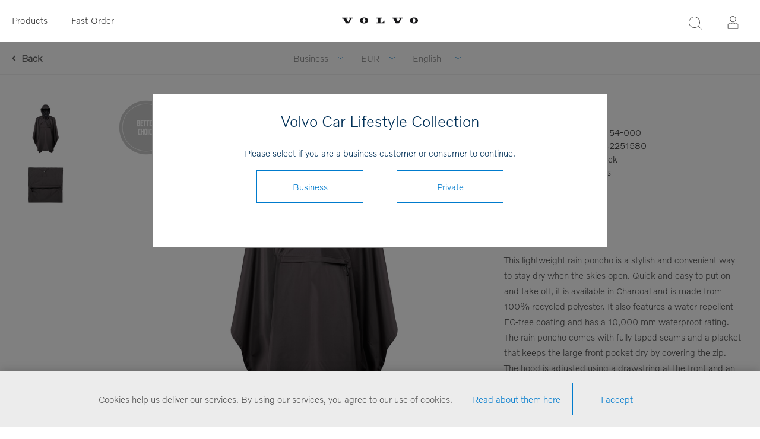

--- FILE ---
content_type: text/html; charset=utf-8
request_url: https://collection.volvocars.com/en/rain-poncho
body_size: 9389
content:
<!DOCTYPE html><html class=html-product-details-page><head><title>Volvo Car Lifestyle Collection - Rain poncho</title><meta charset=UTF-8><meta name=description content="Volvo Car Lifestyle Collection Shop"><meta name=keywords content=2310583,2310583-154-000><meta name=generator content=nopCommerce><meta name=viewport content="width=device-width, initial-scale=1"><link href="https://fonts.googleapis.com/css?family=Raleway:500" rel=stylesheet><link href="https://fonts.googleapis.com/css?family=Montserrat:400,700" rel=stylesheet><link href="https://fonts.googleapis.com/css?family=Oswald:400,300,700&amp;subset=latin,latin-ext" rel=stylesheet><script>(function(n,t,i,r,u){n[r]=n[r]||[];n[r].push({"gtm.start":(new Date).getTime(),event:"gtm.js"});var e=t.getElementsByTagName(i)[0],f=t.createElement(i),o=r!="dataLayer"?"&l="+r:"";f.async=!0;f.src="https://www.googletagmanager.com/gtm.js?id="+u+o+"&gtm_auth=FNn4AwkcBahxLhgixUOcfA&gtm_preview=env-1&gtm_cookies_win=x";e.parentNode.insertBefore(f,e)})(window,document,"script","dataLayer","GTM-WGJGRWG")</script><meta property=og:type content=product><meta property=og:title content="Rain poncho"><meta property=og:description content=""><meta property=og:image content=https://brandonwebstorage.azureedge.net/800/2310583-154.jpg><meta property=og:url content=https://collection.volvocars.com/en/rain-poncho><meta property=og:site_name content="Volvo Car Lifestyle Collection"><meta property=twitter:card content=summary><meta property=twitter:site content="Volvo Car Lifestyle Collection"><meta property=twitter:title content="Rain poncho"><meta property=twitter:description content=""><meta property=twitter:image content=https://brandonwebstorage.azureedge.net/800/2310583-154.jpg><meta property=twitter:url content=https://collection.volvocars.com/en/rain-poncho><script>function gtag(){dataLayer.push(arguments)}</script><script async src="https://www.googletagmanager.com/gtag/js?id=G-04XRGM00X8"></script><script>function gtag(){dataLayer.push(arguments)}window.dataLayer=window.dataLayer||[];gtag("js",new Date);gtag("config","G-04XRGM00X8")</script><link href=/Themes/_Brandon/Content/CSS/styles.css rel=stylesheet><link href=/Themes/_Brandon/Content/CSS/tables.css rel=stylesheet><link href=/Themes/_Brandon/Content/CSS/mobile-only.css rel=stylesheet><link href=/Themes/_Brandon/Content/CSS/480.css rel=stylesheet><link href=/Themes/_Brandon/Content/CSS/720.css rel=stylesheet><link href=/Themes/_Brandon/Content/CSS/1000.css rel=stylesheet><link href=/Themes/_Brandon/Content/CSS/1320.css rel=stylesheet><link href=/Themes/VCC/Content/CSS/styles.css rel=stylesheet><link href=/Themes/VCC/Content/CSS/tables.css rel=stylesheet><link href=/Themes/VCC/Content/CSS/mobile-only.css rel=stylesheet><link href=/Themes/VCC/Content/CSS/480.css rel=stylesheet><link href=/Themes/VCC/Content/CSS/720.css rel=stylesheet><link href=/Themes/VCC/Content/CSS/1000.css rel=stylesheet><link href=/Themes/VCC/Content/CSS/1320.css rel=stylesheet><link href=/Plugins/SevenSpikes.Core/Styles/perfect-scrollbar.min.css rel=stylesheet><link href=/Plugins/Widgets.Topics/Contents/jquery.toast.min.css rel=stylesheet><link href=/Themes/VCC/Content/CSS/easyzoom.css rel=stylesheet><link href=/Themes/VCC/Content/CSS/magnific-popup.css rel=stylesheet><link href=/Plugins/SevenSpikes.Nop.Plugins.MegaMenu/Themes/Element/Content/MegaMenu.css rel=stylesheet><link href=/Plugins/SevenSpikes.Nop.Plugins.InstantSearch/Themes/Element/Content/InstantSearch.css rel=stylesheet><link href=/Plugins/SevenSpikes.Nop.Plugins.ProductRibbons/Styles/Ribbons.common.css rel=stylesheet><link href=/Plugins/SevenSpikes.Nop.Plugins.ProductRibbons/Themes/Element/Content/Ribbons.css rel=stylesheet><link href=/Plugins/SevenSpikes.Nop.Plugins.QuickView/Themes/Element/Content/QuickView.css rel=stylesheet><link href=/lib/fineuploader/fine-uploader.min.css rel=stylesheet><script src=/lib/jquery/jquery-3.3.1.min.js></script><script src=/Themes/VCC/Content/scripts/easyzoom.js></script><script src=/Themes/VCC/Content/scripts/magnific-popup.min.js></script><link rel=canonical href=https://collection.volvocars.com/en/rain-poncho><link rel=apple-touch-icon sizes=180x180 href=/icons/icons_0/apple-touch-icon.png><link rel=icon type=image/png sizes=32x32 href=/icons/icons_0/favicon-32x32.png><link rel=icon type=image/png sizes=16x16 href=/icons/icons_0/favicon-16x16.png><link rel=manifest href=/icons/icons_0/site.webmanifest><link rel=mask-icon href=/icons/icons_0/safari-pinned-tab.svg color=#5bbad5><link rel="shortcut icon" href=/icons/icons_0/favicon.ico><meta name=msapplication-TileColor content=#ffffff><meta name=msapplication-config content=/icons/icons_0/browserconfig.xml><meta name=theme-color content=#ffffff><body class="notAndroid23 product-details-page-body earth-theme variant-1"><noscript><iframe src="https://www.googletagmanager.com/ns.html?id=GTM-WGJGRWG&amp;gtm_auth=FNn4AwkcBahxLhgixUOcfA&amp;gtm_preview=env-1&amp;gtm_cookies_win=x" height=0 width=0 style=display:none;visibility:hidden></iframe></noscript><div class=master-loading-overlay></div><div class=ajax-loading-block-window style=display:none></div><div id=dialog-notifications-success title=Notification style=display:none></div><div id=dialog-notifications-error title=Error style=display:none></div><div id=dialog-notifications-warning title=Warning style=display:none></div><div id=bar-notification class=bar-notification-container data-close=Close></div><!--[if lte IE 7]><div style=clear:both;height:59px;text-align:center;position:relative><a href=http://www.microsoft.com/windows/internet-explorer/default.aspx target=_blank> <img src=/Themes/VCC/Content/img/ie_warning.jpg height=42 width=820 alt="You are using an outdated browser. For a faster, safer browsing experience, upgrade for free today."> </a></div><![endif]--><div class=master-wrapper-page><div class=master-header-wrapper><div class=desktop-nav-wrapper><div class=header-menu><div class=close-menu><span>Close</span></div><ul class=mega-menu data-isrtlenabled=false data-enableclickfordropdown=false><li class=mobilehide><a href="/" title=Products><span> Products</span></a><li class="has-sublist desktophide mobilehide"><span class="with-subcategories single-item-categories labelfornextplusbutton">Products</span><div class=plus-button></div><div class=sublist-wrap><ul class=sublist><li class=back-button><span>Back</span><li><a class=lastLevelCategory href=/en/discover title=Discover><span>Discover</span></a><li><a class=lastLevelCategory href=/en/upcycled-collection title="Upcycled Collection"><span>Upcycled Collection</span></a><li><a class=lastLevelCategory href=/en/collaborations title=Collaborations><span>Collaborations</span></a><li><a class=lastLevelCategory href=/en/clothing-3 title=Clothing><span>Clothing</span></a><li><a class=lastLevelCategory href=/en/accessories-4 title=Accessories><span>Accessories</span></a><li><a class=lastLevelCategory href=/en/kids-3 title=Kids><span>Kids</span></a><li><a class=lastLevelCategory href=/en/outdoor title=Outdoor><span>Outdoor</span></a><li><a class=lastLevelCategory href=/en/travel-4 title=Bags><span>Bags</span></a><li><a class=lastLevelCategory href=/en/drinkware title=Drinkware><span>Drinkware</span></a><li><a class=lastLevelCategory href=/en/scale-models title="Scale models"><span>Scale models</span></a><li><a class=lastLevelCategory href=/en/office-2 title=Office><span>Office</span></a><li><a class=lastLevelCategory href=/en/all-products-3 title="All products"><span>All products</span></a><li><a class=lastLevelCategory href=/en/outlet title=OUTLET><span>OUTLET</span></a></ul></div><li class=mobilehide><a href=/fastorder title="Fast Order"><span> Fast Order</span></a><li class=desktophide><a href=/en/upcycled-collection title="Upcycled Collection"><span> Upcycled Collection</span></a><li class=desktophide><a href=/en/accessories-4><span>Accessories</span></a><li class=desktophide><a href=/en/clothing-3><span>Clothing</span></a><li class=desktophide><a href=/en/kids-3><span>Kids</span></a><li class=desktophide><a href=/en/travel-4 title=Bags><span> Bags</span></a><li class=desktophide><a href=/en/scale-models title="Scale models"><span> Scale models</span></a><li class=desktophide><a href=/en/office-2 title=Office><span> Office</span></a><li class=desktophide><a href=/en/all-products-3 title="All products"><span> All products</span></a></ul><div class=menu-title><span>Menu</span></div><ul class=mega-menu-responsive><li class=mobilehide><a href="/" title=Products><span> Products</span></a><li class="has-sublist desktophide mobilehide"><span class="with-subcategories single-item-categories labelfornextplusbutton">Products</span><div class=plus-button></div><div class=sublist-wrap><ul class=sublist><li class=back-button><span>Back</span><li><a class=lastLevelCategory href=/en/discover title=Discover><span>Discover</span></a><li><a class=lastLevelCategory href=/en/upcycled-collection title="Upcycled Collection"><span>Upcycled Collection</span></a><li><a class=lastLevelCategory href=/en/collaborations title=Collaborations><span>Collaborations</span></a><li><a class=lastLevelCategory href=/en/clothing-3 title=Clothing><span>Clothing</span></a><li><a class=lastLevelCategory href=/en/accessories-4 title=Accessories><span>Accessories</span></a><li><a class=lastLevelCategory href=/en/kids-3 title=Kids><span>Kids</span></a><li><a class=lastLevelCategory href=/en/outdoor title=Outdoor><span>Outdoor</span></a><li><a class=lastLevelCategory href=/en/travel-4 title=Bags><span>Bags</span></a><li><a class=lastLevelCategory href=/en/drinkware title=Drinkware><span>Drinkware</span></a><li><a class=lastLevelCategory href=/en/scale-models title="Scale models"><span>Scale models</span></a><li><a class=lastLevelCategory href=/en/office-2 title=Office><span>Office</span></a><li><a class=lastLevelCategory href=/en/all-products-3 title="All products"><span>All products</span></a><li><a class=lastLevelCategory href=/en/outlet title=OUTLET><span>OUTLET</span></a></ul></div><li class=mobilehide><a href=/fastorder title="Fast Order"><span> Fast Order</span></a><li class=desktophide><a href=/en/upcycled-collection title="Upcycled Collection"><span> Upcycled Collection</span></a><li class=desktophide><a href=/en/accessories-4><span>Accessories</span></a><li class=desktophide><a href=/en/clothing-3><span>Clothing</span></a><li class=desktophide><a href=/en/kids-3><span>Kids</span></a><li class=desktophide><a href=/en/travel-4 title=Bags><span> Bags</span></a><li class=desktophide><a href=/en/scale-models title="Scale models"><span> Scale models</span></a><li class=desktophide><a href=/en/office-2 title=Office><span> Office</span></a><li class=desktophide><a href=/en/all-products-3 title="All products"><span> All products</span></a></ul></div><div class=header><div class=header-logo><a href=/en class=logo> <img alt="Volvo Car Lifestyle Collection" src=/Themes/VCC/Content/img/volvo-wordmark-black.svg> </a></div><div class="search-box store-search-box"><form method=get id=small-search-box-form action=/en/search><input type=text class=search-box-text id=small-searchterms autocomplete=off name=q placeholder="Product search" aria-label=Search> <input type=hidden class=instantSearchResourceElement data-highlightfirstfoundelement=false data-minkeywordlength=3 data-defaultproductsortoption=15 data-instantsearchurl=/en/instantSearchFor data-searchpageurl=/en/search data-searchinproductdescriptions=false data-numberofvisibleproducts=5> <input type=submit class="button-1 search-box-button" value=Search></form><span class=close>&nbsp;</span></div><div class=header-options><div class=header-selectors-wrapper><div class=currency-selector><select id=customerCurrency name=customerCurrency onchange=setLocation(this.value) aria-label=Currency><option selected value="https://collection.volvocars.com/en/changecurrency/6?returnUrl=%2Fen%2Frain-poncho">EUR<option value="https://collection.volvocars.com/en/changecurrency/12?returnUrl=%2Fen%2Frain-poncho">GBP<option value="https://collection.volvocars.com/en/changecurrency/10?returnUrl=%2Fen%2Frain-poncho">SEK<option value="https://collection.volvocars.com/en/changecurrency/1?returnUrl=%2Fen%2Frain-poncho">USD</select></div><div class=language-selector><select id=customerlanguage name=customerlanguage onchange=setLocation(this.value) aria-label=Languages><option selected value="https://collection.volvocars.com/en/changelanguage/1?returnUrl=%2Fen%2Frain-poncho">English<option value="https://collection.volvocars.com/en/changelanguage/2?returnUrl=%2Fen%2Frain-poncho">Deutsch<option value="https://collection.volvocars.com/en/changelanguage/4?returnUrl=%2Fen%2Frain-poncho">Fran&#xE7;ais<option value="https://collection.volvocars.com/en/changelanguage/3?returnUrl=%2Fen%2Frain-poncho">Espa&#xF1;ol<option value="https://collection.volvocars.com/en/changelanguage/5?returnUrl=%2Fen%2Frain-poncho">Italiano<option value="https://collection.volvocars.com/en/changelanguage/6?returnUrl=%2Fen%2Frain-poncho">Svenska</select></div></div><div class=header-links-wrapper><div class=header-links><ul><li id=registerlink><a href=/en/register class=ico-register>Register</a><li id=loginlink><a href=/en/login class=ico-login>Log in</a></ul></div></div></div></div><div class=responsive-nav-wrapper-parent><div class=responsive-nav-wrapper><div class=menu-title><span>Menu</span></div><div class=search-wrap><span>Search</span></div><div class=filters-button><span>Filters</span></div><div class=personal-button id=header-links-opener><span>Personal menu</span></div></div></div></div><div class=submenu><div class=submenu-wrapper><div class=customer-role-selector><div class=select-wrap><select id=customerRole name=customerRole onchange=setLocation(this.value) aria-label="Customer role selector"><option value="/WidgetsCustomerRoleModal/SetCustomerRole/?customerroleid=19&amp;referrerurl=/en/rain-poncho">Private<option selected value="/WidgetsCustomerRoleModal/SetCustomerRole/?customerroleid=26&amp;referrerurl=/en/rain-poncho">Business</select> <span class=select-box><span class=select-inner></span></span></div></div><div class=currency-selector><select id=customerCurrency name=customerCurrency onchange=setLocation(this.value) aria-label=Currency><option selected value="https://collection.volvocars.com/en/changecurrency/6?returnUrl=%2Fen%2Frain-poncho">EUR<option value="https://collection.volvocars.com/en/changecurrency/12?returnUrl=%2Fen%2Frain-poncho">GBP<option value="https://collection.volvocars.com/en/changecurrency/10?returnUrl=%2Fen%2Frain-poncho">SEK<option value="https://collection.volvocars.com/en/changecurrency/1?returnUrl=%2Fen%2Frain-poncho">USD</select></div><div class=language-selector><select id=customerlanguage name=customerlanguage onchange=setLocation(this.value) aria-label=Languages><option selected value="https://collection.volvocars.com/en/changelanguage/1?returnUrl=%2Fen%2Frain-poncho">English<option value="https://collection.volvocars.com/en/changelanguage/2?returnUrl=%2Fen%2Frain-poncho">Deutsch<option value="https://collection.volvocars.com/en/changelanguage/4?returnUrl=%2Fen%2Frain-poncho">Fran&#xE7;ais<option value="https://collection.volvocars.com/en/changelanguage/3?returnUrl=%2Fen%2Frain-poncho">Espa&#xF1;ol<option value="https://collection.volvocars.com/en/changelanguage/5?returnUrl=%2Fen%2Frain-poncho">Italiano<option value="https://collection.volvocars.com/en/changelanguage/6?returnUrl=%2Fen%2Frain-poncho">Svenska</select></div></div></div></div><div class=overlayOffCanvas></div><div class=master-wrapper-content><div id=product-ribbon-info data-productid=2087 data-productboxselector=".product-item, .item-holder" data-productboxpicturecontainerselector=".picture, .item-picture" data-productpagepicturesparentcontainerselector=.product-essential data-productpagebugpicturecontainerselector=.picture data-retrieveproductribbonsurl=/en/RetrieveProductRibbons></div><div class=quickViewData data-productselector=.product-item data-productselectorchild=.buttons data-retrievequickviewurl=/en/quickviewdata data-quickviewbuttontext="Quick view" data-quickviewbuttontitle="Quick view" data-isquickviewpopupdraggable=False data-enablequickviewpopupoverlay=True data-accordionpanelsheightstyle=content data-getquickviewbuttonroute=/en/getquickviewbutton></div><div class=breadcrumb><ul itemscope itemtype=http://schema.org/BreadcrumbList><li><span> <a href=/en> <span>Home</span> </a> </span> <span class=delimiter>/</span><li itemprop=itemListElement itemscope itemtype=http://schema.org/ListItem><a href=/en/all-products-3 itemprop=item> <span itemprop=name>All products</span> </a> <span class=delimiter>/</span><meta itemprop=position content=1><li itemprop=itemListElement itemscope itemtype=http://schema.org/ListItem><strong class=current-item itemprop=name>Rain poncho</strong> <span itemprop=item itemscope itemtype=http://schema.org/Thing id=/en/rain-poncho> </span><meta itemprop=position content=2></ul></div><div class=master-column-wrapper><div class=center-1><div id=backlink><a href=javascript:history.back() title="Previous page" class=previouspagelink>Back</a></div><div class="page product-details-page"><div class=page-body><form method=post id=product-details-form action=/en/rain-poncho><div itemscope itemtype=http://schema.org/Product data-productid=2087><div class=product-essential><div class="page-title product-name"><h1 itemprop=name>Rain poncho</h1></div><div class=gallery><div class=gallerycontent><div class=maincontent><div class=picture><a href=#galleryimages> <img alt="Rain poncho" src=https://brandonwebstorage.azureedge.net/800/2310583-154.jpg title="Rain poncho" itemprop=image id=main-product-img-2087> </a></div><div class=gallerybutton-wrapper><a href=#galleryimages class=gallerybutton>View gallery</a></div></div><ul class=picture-thumbs><li class=picture-thumb><a class=thumb-item href="javascript:void 0"> <img src=https://brandonwebstorage.azureedge.net/250/2310583-154.jpg alt="Rain poncho" title="Rain poncho" data-defaultsize=https://brandonwebstorage.azureedge.net/800/2310583-154.jpg data-fullsize=https://brandonwebstorage.azureedge.net/1800/2310583-154.jpg> </a><li class=picture-thumb><a class=thumb-item href="javascript:void 0"> <img src=https://brandonwebstorage.azureedge.net/250/2310583-154_2.jpg alt="Rain poncho" title="Rain poncho" data-defaultsize=https://brandonwebstorage.azureedge.net/800/2310583-154_2.jpg data-fullsize=https://brandonwebstorage.azureedge.net/1800/2310583-154_2.jpg> </a></ul><div id=galleryimages class=mfp-hide><div class="image-gallery-image easyzoom"><a href=https://brandonwebstorage.azureedge.net/1800/2310583-154.jpg> <img src=https://brandonwebstorage.azureedge.net/1800/2310583-154.jpg alt="Rain poncho" title="Rain poncho"> </a></div><div class="image-gallery-image easyzoom"><a href=https://brandonwebstorage.azureedge.net/1800/2310583-154_2.jpg> <img src=https://brandonwebstorage.azureedge.net/1800/2310583-154_2.jpg alt="Rain poncho" title="Rain poncho"> </a></div></div></div></div><div class=overview><div class=product-variant-list><div class=product-variant-line data-productid=8521><div class=variant-overview style=width:100%><div class=variant-name>Rain poncho</div><div class=additional-details><div class=sku><span class=label>Item number:</span> <span class=value itemprop=sku id=sku-8521>2310583-154-000</span></div><div class=product-external-identifier><span class=label>Volvo Parts System no: </span> <span class=value id=exid-8521>32251580</span></div></div><div class=availability><div class=stock><span class=label>Availability:</span> <span class=value id=stock-availability-value-8521>151 pcs in stock</span></div></div><div class=packQty><span class=label>Number in package: </span> <span class=value>1 pcs</span></div></div></div><div class=full-description itemprop=description><p>This lightweight rain poncho is a stylish and convenient way to stay dry when the skies open. Quick and easy to put on and take off, it is available in Charcoal and is made from 100% recycled polyester. It also features a water repellent FC-free coating and has a 10,000 mm waterproof rating. The rain poncho comes with fully taped seams and a placket that keeps the large front pocket dry by covering the zip. The hood is adjusted using a drawstring at the front and an adjuster at the back ¬– the adjuster features a reflective Volvo logo. When you’re not wearing it, the rain poncho is easily folded away into the poncho’s front pocket – it even comes delivered this way so there’s no need for any unnecessary plastic packaging. Wash on a delicate 30-degree cycle.</div><div class=variant-selection-box><select onchange=GetChosenVariant(this.value)><option value=8521>One size</select></div><div class=product-variant-line data-productid=8521><div class=variant-overview style=width:100%><div class=buttons-wrapper></div></div></div></div><div class=overview-buttons></div></div></div><div class="also-purchased-products-grid product-grid"><div class=title><strong>Bought together with</strong></div><div class=item-grid><div class=item-box><div class=product-item data-productid=2117><div class=picture><a href=/en/mens-organic-t-shirt-2 title="Mens Organic T-shirt"> <img src="[data-uri]" data-lazyloadsrc=https://brandonwebstorage.azureedge.net/800/2310636-150.jpg alt="Mens Organic T-shirt" title="Mens Organic T-shirt" data-second-image=""> </a><div class="buttons desktop"></div></div><div class=details><h2 class=product-title><a href=/en/mens-organic-t-shirt-2>Mens Organic T-shirt</a></h2><div class=sku>2310636</div><div class=description></div><div class=add-info><div class=prices><span class="price actual-price"></span></div><div class="buttons mobile"></div></div></div></div></div><div class=item-box><div class=product-item data-productid=2118><div class=picture><a href=/en/womens-organic-t-shirt-2 title="Womens Organic T-shirt"> <img src="[data-uri]" data-lazyloadsrc=https://brandonwebstorage.azureedge.net/800/2310637-150.jpg alt="Womens Organic T-shirt" title="Womens Organic T-shirt" data-second-image=""> </a><div class="buttons desktop"></div></div><div class=details><h2 class=product-title><a href=/en/womens-organic-t-shirt-2>Womens Organic T-shirt</a></h2><div class=sku>2310637</div><div class=description></div><div class=add-info><div class=prices><span class="price actual-price"></span></div><div class="buttons mobile"></div></div></div></div></div><div class=item-box><div class=product-item data-productid=2100><div class=picture><a href=/en/blanket title=Blanket> <img src="[data-uri]" data-lazyloadsrc=https://brandonwebstorage.azureedge.net/800/2310598-154.jpg alt=Blanket title=Blanket data-second-image=""> </a><div class="buttons desktop"></div></div><div class=details><h2 class=product-title><a href=/en/blanket>Blanket</a></h2><div class=sku>2310598</div><div class=description></div><div class=add-info><div class=prices><span class="price actual-price"></span></div><div class="buttons mobile"></div></div></div></div></div><div class=item-box><div class=product-item data-productid=8733><div class=picture><a href=/en/performance-cap title="Performance Cap"> <img src="[data-uri]" data-lazyloadsrc=https://brandonwebstorage.azureedge.net/800/2310790-100.jpg alt="Performance Cap" title="Performance Cap" data-second-image=""> </a><div class="buttons desktop"></div></div><div class=details><h2 class=product-title><a href=/en/performance-cap>Performance Cap</a></h2><div class=sku>2310790</div><div class=description></div><div class=add-info><div class=prices><span class="price actual-price"></span></div><div class="buttons mobile"></div></div></div></div></div></div></div></div><input name=__RequestVerificationToken type=hidden value=CfDJ8BOWf_9LghhBvp0dfXhWyWfWsLnNlX4m2hNZPQbs9y5hJdPEZ-aaAMNXSDNb9zoJORQPTiPUcRanaBhr6Jm94S45YVZZVEDtC_YetdUWfOOGWQjkyz5VzhpOHWPI5uixSMJDCOrcZ4qc4WDkf48M4jE></form></div><script>function GetChosenVariant(n){$(".overview .product-variant-line").css("display","none");$(".overview .variant-specs-tbody").css("display","none");$(".variant-selection-box option").length==1&&$(".variant-selection-box").hide();$(".overview").find("[data-productid='"+n+"']").css("display","block")}$(document).ready(function(){GetChosenVariant($(".variant-selection-box option:first").val())})</script></div></div></div></div><div class=footer-wrapper><div class=footer><div class=footer-upper></div><div class=footer-middle><div class="center cut-corner"><div class="footer-block footer-block-left"><div class=topic-block><div class=topic-block-title><h2>Need Help?</h2></div></div><ul class=list><li><a href=/en/shippinginfo>Shipping Information</a><li><a href=/en/exchange-claim>Return &amp; Claim Policy</a><li><a href=/en/conditions-of-use>Conditions of use</a></ul></div><div class="footer-block footer-block-middle"><div class=topic-block><div class=topic-block-title><h2>Stay updated!</h2></div></div><div><p style=line-height:26px>Would you like to receive news and offers of Lifestyle Collection? Fill in your email address to get our newsletters.</p><br><div class=input-wrapper><input id=newsletter-email-front name=NewsletterEmail style=width:100% placeholder="Enter your email address" type=text> <span class=field-validation-valid data-valmsg-for=NewsletterEmail data-valmsg-replace=true></span></div><br> <button type=submit id=newsletter-subscribe-button-front style="padding:0 35px;font-size:15px;height:40px" class="button-2 btn btn-primary"> Subscribe </button> <span id=subscribe-loading-progress-front style=display:none class=please-wait>Wait...</span></div><br><div id=newsletter-result-block-front></div><script>$(document).ready(function(){$("#newsletter-subscribe-button-front").click(function(){var t=$("#newsletter-email-front").val(),n=$("#subscribe-loading-progress-front");return n.show(),$.ajax({cache:!1,type:"POST",url:"/en/subscribenewsletter",data:{email:t,subscribe:!0},success:function(t){n.hide();$("#newsletter-result-block-front").html(t.Result);t.Success?($("#newsletter-subscribe-block-front").hide(),$("#newsletter-result-block-front").show()):$("#newsletter-result-block-front").fadeIn("slow").delay(2e3).fadeOut("slow")},error:function(){alert("Failed to subscribe.");n.hide()}}),!1})})</script></div><div class="footer-block footer-block-right"><div class=topic-block><div class=topic-block-title><h2>Contact</h2></div><div class=topic-block-body><div class=topic-block-body><p>Can't find what you are looking for?<br>Do you need a special product?<br>Please contact us and we will find what you need!</p><br><p><img src=/Themes/VCC/Content/img/Icons/logo-footer.png alt="" width=82 height=19><p><strong>E-mail:</strong> <a href=mailto:info.volvocars@brandoncompany.com>info.volvocars@brandoncompany.com</a><p><strong>Gothenburg:</strong> +46 31 764 47 40<p><p><strong>Other questions about car accessories and Volvo Cars:</strong><p><span lang=SV><a href=mailto:international@volvocars.com>international@volvocars.com</a></span><p><p style="margin:11px 0 14px 0"><p><p>For US enquiries, <a href="https://volvocollection.overtureshops.com/" target=_blank>Please visit</a>.</div></div></div></div></div></div><div class=footer-lower><p class="footer-text footer-powered-by">Powered by <a href="http://www.nopcommerce.com/">nopCommerce</a><p class="footer-text footer-designed-by">Designed by Brandon AB<p class="footer-text footer-disclaimer">Copyright &copy; 2026 Volvo Car Lifestyle Collection. All rights reserved.</div><div class=wrapper-modal></div><div class=modal-inner><h1>Volvo Car Lifestyle Collection</h1><span>Please select if you are a business customer or consumer to continue.</span><form method=post action=/WidgetsCustomerRoleModal/SetCustomerRole><input type=hidden name=CustomerRoleId id=CustomerRoleId value=EMPTY> <input type=hidden id=referrerurl name=referrerurl value=https://collection.volvocars.com/en/rain-poncho> <input type=submit name=Business value=Business class=button-1 onclick="$(&#34;#CustomerRoleId&#34;).val(&#34;26&#34;)"> <input type=submit name=Private value=Private class=button-1 onclick="$(&#34;#CustomerRoleId&#34;).val(&#34;19&#34;)"></form></div><div class=topic-block><div class=topic_Footer_footer><div id=footer-terms-and-social-media><ul class=contact-and-terms><li class=footer-list-item><a href=/en/Contactus-2>Contact Us</a><li class=footer-list-item><a href=/t/ConditionsOfUse>Conditions of use</a><li class=footer-list-item><a href=https://brandonwebstorage.azureedge.net/misc/Brandon_Privacy_Policy_EN.pdf target=_blank>Privacy Policy</a><li class=footer-list-item><a href="http://www.volvocars.com/" target=_blank>Global Home</a><li class=footer-list-item><a href=/t/Cookieinfotext>Cookies</a></ul><div class=social-media><a class=icon-facebook href=https://www.facebook.com/Volvo target=_blank rel=publisher> </a> <a class=icon-youtube href=https://www.youtube.com/user/VolvoCarsNews target=_blank rel=publisher> </a> <a class=icon-twitter href=https://twitter.com/volvocars target=_blank rel=publisher> </a> <a class=icon-instagram href=http://instagram.com/volvocars target=_blank rel=publisher> </a></div><div class=international-link><a href=https://www.volvocars.com target=_blank><em id=international-link> </em>International</a></div><div class=footer-copyright><span class=footer-copyright>Powered by <a href="https://www.nopcommerce.com/">nopCommerce</a> | Copyright © 2025 Volvo Car Lifestyle Collection. All rights reserved.</span></div></div></div></div></div></div></div><div id=eu-cookie-bar-notification class=eu-cookie-bar-notification><div class=content><div class=text><span>Cookies help us deliver our services. By using our services, you agree to our use of cookies.</span> <a class=learn-more><a href=/en/cookieinfotext title="read about our cookies">Read about them here</a></a></div><div class=buttons><button type=button class="ok-button button-1" id=eu-cookie-ok>I accept</button></div></div></div><script src=/Plugins/Widgets.Topics/Scripts/jquery.toast.min.js></script><script src=/lib/jquery-validate/jquery.validate-v1.17.0/jquery.validate.min.js></script><script src=/lib/jquery-validate/jquery.validate.unobtrusive-v3.2.10/jquery.validate.unobtrusive.min.js></script><script src=/lib/jquery-ui/jquery-ui-1.12.1.custom/jquery-ui.min.js></script><script src=/lib/jquery-migrate/jquery-migrate-3.0.1.min.js></script><script src=/js/public.common.js></script><script src=/js/public.ajaxcart.js></script><script src=/js/public.countryselect.js></script><script src=/Plugins/SevenSpikes.Core/Scripts/lib/kendo/2019.2.619/kendo.core.min.js></script><script src=/lib/kendo/2014.1.318/kendo.userevents.min.js></script><script src=/lib/kendo/2014.1.318/kendo.draganddrop.min.js></script><script src=/lib/kendo/2014.1.318/kendo.window.min.js></script><script src=/Plugins/SevenSpikes.Nop.Plugins.InstantSearch/Scripts/InstantSearch.min.js></script><script src=/lib/kendo/2014.1.318/kendo.data.min.js></script><script src=/lib/kendo/2014.1.318/kendo.popup.min.js></script><script src=/lib/kendo/2014.1.318/kendo.list.min.js></script><script src=/lib/kendo/2014.1.318/kendo.autocomplete.min.js></script><script src=/Plugins/SevenSpikes.Core/Scripts/perfect-scrollbar.min.js></script><script src=/Plugins/SevenSpikes.Core/Scripts/sevenspikes.core.min.js></script><script src=/Plugins/SevenSpikes.Nop.Plugins.MegaMenu/Scripts/MegaMenu.min.js></script><script src=/Plugins/SevenSpikes.Core/Scripts/jquery.json-2.4.min.js></script><script src=/Plugins/SevenSpikes.Nop.Plugins.ProductRibbons/Scripts/ProductRibbons.min.js></script><script src=/lib/fineuploader/jquery.fine-uploader.min.js></script><script src=/Plugins/SevenSpikes.Nop.Plugins.QuickView/Scripts/QuickView.min.js></script><script src=/Plugins/SevenSpikes.Core/Scripts/cloudzoom.core.min.js></script><script src=/Plugins/SevenSpikes.Core/Scripts/footable.min.js></script><script src=/Plugins/SevenSpikes.Core/Scripts/sevenspikes.theme.ex.min.js></script><script src=/Themes/VCC/Content/scripts/element.js></script><script>$(document).ready(function(){$(".gallerybutton").click(function(){var n=[];$($(this).attr("href")).find(".image-gallery-image").each(function(){n.push({src:$(this)})});$.magnificPopup.open({items:n,gallery:{enabled:!0},callbacks:{open:function(){$(".mfp-arrow-left").appendTo(".image-gallery-image");$(".mfp-arrow-right").appendTo(".image-gallery-image")}}})})});var $easyzoom=$(".easyzoom").easyZoom();$(".thumb-item img").on("click",function(){$("#main-product-img-2087").attr("src",$(this).attr("data-defaultsize"));$("#main-product-img-2087").attr("title",$(this).attr("title"));$("#main-product-img-2087").attr("alt",$(this).attr("alt"));$("#main-product-img-lightbox-anchor-2087").attr("href",$(this).attr("data-fullsize"));$("#main-product-img-lightbox-anchor-2087").attr("title",$(this).attr("title"))})</script><script id=instantSearchItemTemplate type=text/x-kendo-template>
    <div class="instant-search-item" data-url="${ data.CustomProperties.Url }">
        <a href="${ data.CustomProperties.Url }">
            <div class="img-block">
                <img src="${ data.DefaultPictureModel.ImageUrl }" alt="${ data.Name }" title="${ data.Name }" style="border: none">
            </div>
            <div class="detail">
                <div class="title">${ data.Name }</div>
                <div class="price"># var price = ""; if (data.ProductPrice.Price) { price = data.ProductPrice.Price } # #= price #</div>           
            </div>
        </a>
    </div>
</script><script>$("#small-search-box-form").on("submit",function(n){$("#small-searchterms").val()==""&&(alert("Please enter some search keyword"),$("#small-searchterms").focus(),n.preventDefault())})</script><script>AjaxCart.init(!1,".shopping-cart-link .cart-qty",".wishlist-qty","#flyout-cart")</script><script>$(document).ready(function(){$("#eu-cookie-bar-notification").show();$("#eu-cookie-ok").click(function(){$.ajax({cache:!1,type:"POST",url:"/eucookielawaccept",dataType:"json",success:function(){$("#eu-cookie-bar-notification").hide()},failure:function(){alert("Cannot store value")}})})})</script><div class=scroll-back-button id=goToTop><span></span></div>

--- FILE ---
content_type: text/html; charset=utf-8
request_url: https://collection.volvocars.com/en/RetrieveProductRibbons
body_size: 3
content:

            <a href="/en/mens-organic-t-shirt-2" class="ribbon-position top-left" data-productribbonid="3" data-productid="2117">
                <div class="product-ribbon better-choice">
                    
        <img id="ribbon-picture-3-2117-111" src="https://brandonwebstorage.azureedge.net/nopcore/0085197_betterchoice_small.png"/>


                </div>
            </a>
            <a href="/en/womens-organic-t-shirt-2" class="ribbon-position top-left" data-productribbonid="3" data-productid="2118">
                <div class="product-ribbon better-choice">
                    
        <img id="ribbon-picture-3-2118-111" src="https://brandonwebstorage.azureedge.net/nopcore/0085197_betterchoice_small.png"/>


                </div>
            </a>
            <a href="/en/blanket" class="ribbon-position top-left" data-productribbonid="3" data-productid="2100">
                <div class="product-ribbon better-choice">
                    
        <img id="ribbon-picture-3-2100-111" src="https://brandonwebstorage.azureedge.net/nopcore/0085197_betterchoice_small.png"/>


                </div>
            </a>
            <a href="/en/performance-cap" class="ribbon-position top-left" data-productribbonid="3" data-productid="8733">
                <div class="product-ribbon better-choice">
                    
        <img id="ribbon-picture-3-8733-111" src="https://brandonwebstorage.azureedge.net/nopcore/0085197_betterchoice_small.png"/>


                </div>
            </a>
            <div class="ribbon-position top-left" data-productribbonid="3" data-productid="2087">
                <div class="product-ribbon better-choice">
                    
        <img id="ribbon-picture-3-2087-110" src="https://brandonwebstorage.azureedge.net/nopcore/0085196_betterchoice_big.png"/>


                </div>
            </div>


--- FILE ---
content_type: image/svg+xml
request_url: https://collection.volvocars.com/Themes/VCC/Content/img/icons/profile.svg
body_size: 151
content:
<svg width="40" height="40" viewBox="0 0 40 40" fill="none" xmlns="http://www.w3.org/2000/svg">
<path fill-rule="evenodd" clip-rule="evenodd" d="M28 10C28 14.4183 24.4183 18 20 18C15.5817 18 12 14.4183 12 10C12 5.58172 15.5817 2 20 2C24.4183 2 28 5.58172 28 10ZM27 10C27 13.866 23.866 17 20 17C16.134 17 13 13.866 13 10C13 6.13401 16.134 3 20 3C23.866 3 27 6.13401 27 10Z" fill="#141414"/>
<path fill-rule="evenodd" clip-rule="evenodd" d="M34 24.7409C34 23.6644 33.4231 22.6703 32.4884 22.1362L27.5598 19.3198C25.4963 20.9957 22.8654 22 20 22C17.1346 22 14.5037 20.9957 12.4402 19.3198L7.51158 22.1362C6.57686 22.6703 6 23.6644 6 24.7409V36H34V24.7409ZM20 23C22.8547 23 25.4965 22.0788 27.6413 20.5182L31.9923 23.0044C32.6154 23.3605 33 24.0232 33 24.7409V35H7V24.7409C7 24.0232 7.38457 23.3605 8.00772 23.0044L12.3587 20.5182C14.5035 22.0788 17.1453 23 20 23Z" fill="#141414"/>
</svg>
